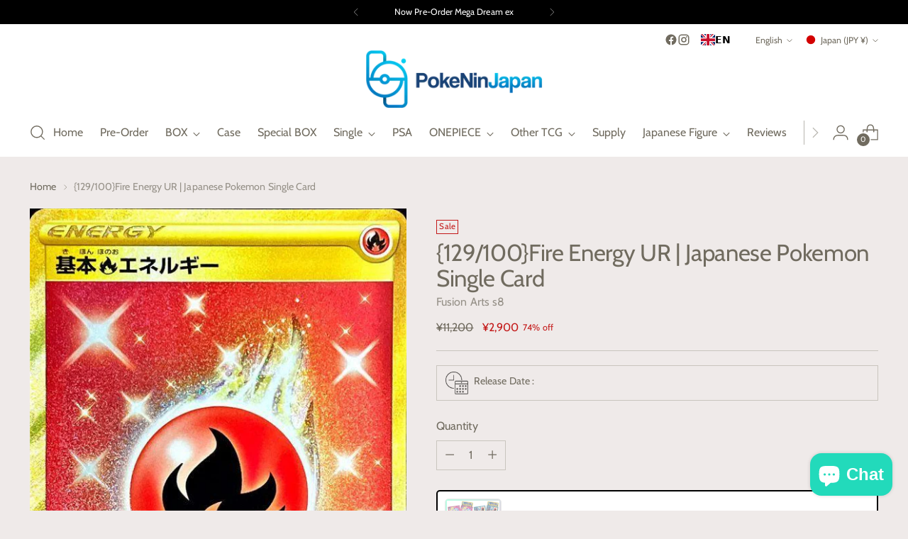

--- FILE ---
content_type: text/html; charset=UTF-8
request_url: https://app.trust-badge.co/api/storefront/pokeninjapan.myshopify.com/product/blocks?product_id=7102132650139&collection_ids=432126361815,268385910939,265106194587,278506012827,233448177819,466064736471
body_size: 514
content:
{"data":{"all-products":{"id":6908,"user_id":20121,"is_enabled":1,"name":"product","header_text":null,"layout":"vertical","header_text_settings":{"font":"Poppins","size":25,"color":"#000000","weight":"600","alignment":"center"},"position":"all-products","manual_placement_id":null,"icons_per_row_desktop":4,"icons_per_row_mobile":2,"size":50,"color_settings":{"icon_color":"#000000","title_color":"#000000","is_transparent":true,"subtitle_color":"#000000","block_background_color":"#ffffff"},"typography_settings":{"title_font_size":14,"title_font_style":"bold","subtitle_font_size":12,"subtitle_font_style":"regular"},"block_size":0,"goes_up":0,"goes_down":0,"space_between_blocks":100,"created_at":"2023-12-18T16:33:27.000000Z","updated_at":"2025-08-12T14:26:29.000000Z","icons":[{"id":235916,"block_id":6908,"icon_id":3868,"icon_type":"custom","title":"We Ship Worldwide from Japan","subtitle":null,"show_link":0,"link":null,"open_to_new_tab":0,"show_condition":0,"tags":null,"position":1,"created_at":"2025-08-12T14:26:24.000000Z","updated_at":"2025-08-12T14:26:24.000000Z","app_icon":null,"custom_icon":{"id":3868,"user_id":20121,"name":"1702916322.png","url":"https:\/\/iconito.s3.us-west-2.amazonaws.com\/uploads\/shop_custom_icons_20121\/1702916322.png","created_at":"2023-12-18T16:18:43.000000Z","updated_at":"2023-12-18T16:18:43.000000Z"}},{"id":235917,"block_id":6908,"icon_id":3869,"icon_type":"custom","title":"Fast Shipping & Delivery","subtitle":null,"show_link":0,"link":null,"open_to_new_tab":0,"show_condition":0,"tags":null,"position":2,"created_at":"2025-08-12T14:26:24.000000Z","updated_at":"2025-08-12T14:26:24.000000Z","app_icon":null,"custom_icon":{"id":3869,"user_id":20121,"name":"1702916515.png","url":"https:\/\/iconito.s3.us-west-2.amazonaws.com\/uploads\/shop_custom_icons_20121\/1702916515.png","created_at":"2023-12-18T16:21:55.000000Z","updated_at":"2023-12-18T16:21:55.000000Z"}},{"id":235918,"block_id":6908,"icon_id":3872,"icon_type":"custom","title":"Bulk&BtoB Purchase Discounts","subtitle":null,"show_link":1,"link":"https:\/\/discord.gg\/s62WFGatPk","open_to_new_tab":1,"show_condition":0,"tags":null,"position":3,"created_at":"2025-08-12T14:26:24.000000Z","updated_at":"2025-08-12T14:26:24.000000Z","app_icon":null,"custom_icon":{"id":3872,"user_id":20121,"name":"1702917180.png","url":"https:\/\/iconito.s3.us-west-2.amazonaws.com\/uploads\/shop_custom_icons_20121\/1702917180.png","created_at":"2023-12-18T16:33:00.000000Z","updated_at":"2023-12-18T16:33:00.000000Z"}},{"id":235919,"block_id":6908,"icon_id":3873,"icon_type":"custom","title":"Credit , Paypal, Bank Transfar","subtitle":null,"show_link":0,"link":null,"open_to_new_tab":0,"show_condition":0,"tags":null,"position":4,"created_at":"2025-08-12T14:26:24.000000Z","updated_at":"2025-08-12T14:26:24.000000Z","app_icon":null,"custom_icon":{"id":3873,"user_id":20121,"name":"1702917335.png","url":"https:\/\/iconito.s3.us-west-2.amazonaws.com\/uploads\/shop_custom_icons_20121\/1702917335.png","created_at":"2023-12-18T16:35:35.000000Z","updated_at":"2023-12-18T16:35:35.000000Z"}}],"selected_products":[],"selected_collections":[]},"header":null,"footer":null,"manual":[],"product":{"id":6908,"user_id":20121,"is_enabled":1,"name":"product","header_text":null,"layout":"vertical","header_text_settings":{"font":"Poppins","size":25,"color":"#000000","weight":"600","alignment":"center"},"position":"all-products","manual_placement_id":null,"icons_per_row_desktop":4,"icons_per_row_mobile":2,"size":50,"color_settings":{"icon_color":"#000000","title_color":"#000000","is_transparent":true,"subtitle_color":"#000000","block_background_color":"#ffffff"},"typography_settings":{"title_font_size":14,"title_font_style":"bold","subtitle_font_size":12,"subtitle_font_style":"regular"},"block_size":0,"goes_up":0,"goes_down":0,"space_between_blocks":100,"created_at":"2023-12-18T16:33:27.000000Z","updated_at":"2025-08-12T14:26:29.000000Z","icons":[{"id":235916,"block_id":6908,"icon_id":3868,"icon_type":"custom","title":"We Ship Worldwide from Japan","subtitle":null,"show_link":0,"link":null,"open_to_new_tab":0,"show_condition":0,"tags":null,"position":1,"created_at":"2025-08-12T14:26:24.000000Z","updated_at":"2025-08-12T14:26:24.000000Z","app_icon":null,"custom_icon":{"id":3868,"user_id":20121,"name":"1702916322.png","url":"https:\/\/iconito.s3.us-west-2.amazonaws.com\/uploads\/shop_custom_icons_20121\/1702916322.png","created_at":"2023-12-18T16:18:43.000000Z","updated_at":"2023-12-18T16:18:43.000000Z"}},{"id":235917,"block_id":6908,"icon_id":3869,"icon_type":"custom","title":"Fast Shipping & Delivery","subtitle":null,"show_link":0,"link":null,"open_to_new_tab":0,"show_condition":0,"tags":null,"position":2,"created_at":"2025-08-12T14:26:24.000000Z","updated_at":"2025-08-12T14:26:24.000000Z","app_icon":null,"custom_icon":{"id":3869,"user_id":20121,"name":"1702916515.png","url":"https:\/\/iconito.s3.us-west-2.amazonaws.com\/uploads\/shop_custom_icons_20121\/1702916515.png","created_at":"2023-12-18T16:21:55.000000Z","updated_at":"2023-12-18T16:21:55.000000Z"}},{"id":235918,"block_id":6908,"icon_id":3872,"icon_type":"custom","title":"Bulk&BtoB Purchase Discounts","subtitle":null,"show_link":1,"link":"https:\/\/discord.gg\/s62WFGatPk","open_to_new_tab":1,"show_condition":0,"tags":null,"position":3,"created_at":"2025-08-12T14:26:24.000000Z","updated_at":"2025-08-12T14:26:24.000000Z","app_icon":null,"custom_icon":{"id":3872,"user_id":20121,"name":"1702917180.png","url":"https:\/\/iconito.s3.us-west-2.amazonaws.com\/uploads\/shop_custom_icons_20121\/1702917180.png","created_at":"2023-12-18T16:33:00.000000Z","updated_at":"2023-12-18T16:33:00.000000Z"}},{"id":235919,"block_id":6908,"icon_id":3873,"icon_type":"custom","title":"Credit , Paypal, Bank Transfar","subtitle":null,"show_link":0,"link":null,"open_to_new_tab":0,"show_condition":0,"tags":null,"position":4,"created_at":"2025-08-12T14:26:24.000000Z","updated_at":"2025-08-12T14:26:24.000000Z","app_icon":null,"custom_icon":{"id":3873,"user_id":20121,"name":"1702917335.png","url":"https:\/\/iconito.s3.us-west-2.amazonaws.com\/uploads\/shop_custom_icons_20121\/1702917335.png","created_at":"2023-12-18T16:35:35.000000Z","updated_at":"2023-12-18T16:35:35.000000Z"}}],"selected_products":[],"selected_collections":[]}},"message":"Blocks Retrieved Successfully"}

--- FILE ---
content_type: text/javascript; charset=utf-8
request_url: https://pokeninjapan.store/products/129-100-fire-energy-ur.js
body_size: 472
content:
{"id":7102132650139,"title":"{129\/100}Fire Energy UR | Japanese Pokemon Single Card","handle":"129-100-fire-energy-ur","description":"\u003cdiv style=\"font-family: Meiryo;\"\u003eCard condition : 5\u003c\/div\u003e\u003cdiv style=\"font-family: Meiryo;\"\u003eLanguage : Japanese\u003c\/div\u003e\u003cdiv style=\"font-family: Meiryo;\"\u003eCATEGORY : Pokemon Card SWORD \u0026amp; SHIELD\u003c\/div\u003e\u003cdiv style=\"font-family: Meiryo;\"\u003eEdition : Fusion Arts s8\u003cbr\u003e\u003cbr\u003e-Description of card condition-\u003cbr\u003e\u003cdiv\u003e5 : In perfect condition with no breaks, chips, or scratches.\u003c\/div\u003e\n\u003cdiv\u003e4 : No folds, chips, scratches, etc., but with a few small white chips.\u003c\/div\u003e\n\u003cdiv\u003e3 : No creases or scratches, but many white chips.\u003c\/div\u003e\n\u003cdiv\u003e2 : No creases, but some scratches and many chips.\u003c\/div\u003e\n\u003cdiv\u003e1 : One or more of the following can be seen: creases, scratches, chips.\u003c\/div\u003e\n\u003c\/div\u003e","published_at":"2022-07-25T13:57:25+09:00","created_at":"2021-09-25T12:58:16+09:00","vendor":"Fusion Arts s8","type":"Single","tags":["Energy","Fire Energy","s8","UR"],"price":290000,"price_min":290000,"price_max":290000,"available":true,"price_varies":false,"compare_at_price":1120000,"compare_at_price_min":1120000,"compare_at_price_max":1120000,"compare_at_price_varies":false,"variants":[{"id":46120274886871,"title":"Default Title","option1":"Default Title","option2":null,"option3":null,"sku":"WM03287","requires_shipping":true,"taxable":true,"featured_image":null,"available":true,"name":"{129\/100}Fire Energy UR | Japanese Pokemon Single Card","public_title":null,"options":["Default Title"],"price":290000,"weight":50,"compare_at_price":1120000,"inventory_management":"shopify","barcode":null,"quantity_rule":{"min":1,"max":null,"increment":1},"quantity_price_breaks":[],"requires_selling_plan":false,"selling_plan_allocations":[]}],"images":["\/\/cdn.shopify.com\/s\/files\/1\/0515\/3003\/9451\/products\/129100.jpg?v=1760517090"],"featured_image":"\/\/cdn.shopify.com\/s\/files\/1\/0515\/3003\/9451\/products\/129100.jpg?v=1760517090","options":[{"name":"Title","position":1,"values":["Default Title"]}],"url":"\/products\/129-100-fire-energy-ur","media":[{"alt":null,"id":25051746271387,"position":1,"preview_image":{"aspect_ratio":0.711,"height":800,"width":569,"src":"https:\/\/cdn.shopify.com\/s\/files\/1\/0515\/3003\/9451\/products\/129100.jpg?v=1760517090"},"aspect_ratio":0.711,"height":800,"media_type":"image","src":"https:\/\/cdn.shopify.com\/s\/files\/1\/0515\/3003\/9451\/products\/129100.jpg?v=1760517090","width":569}],"requires_selling_plan":false,"selling_plan_groups":[]}